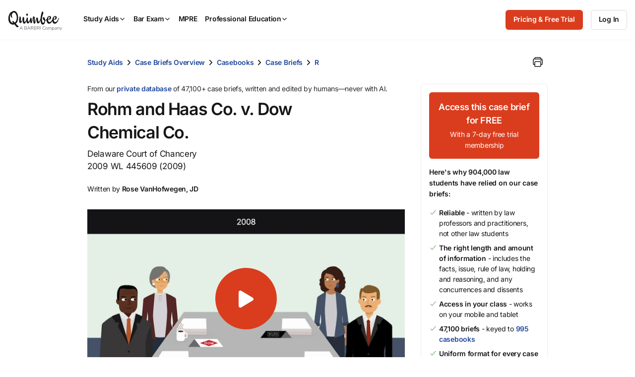

--- FILE ---
content_type: text/javascript; charset=utf-8
request_url: https://cdn.bizible.com/xdc.js?_biz_u=04c516abce234e12aa588b06e5eeffce&_biz_h=-1719904874&cdn_o=a&jsVer=4.25.11.25
body_size: 217
content:
(function () {
    BizTrackingA.XdcCallback({
        xdc: "04c516abce234e12aa588b06e5eeffce"
    });
})();
;
